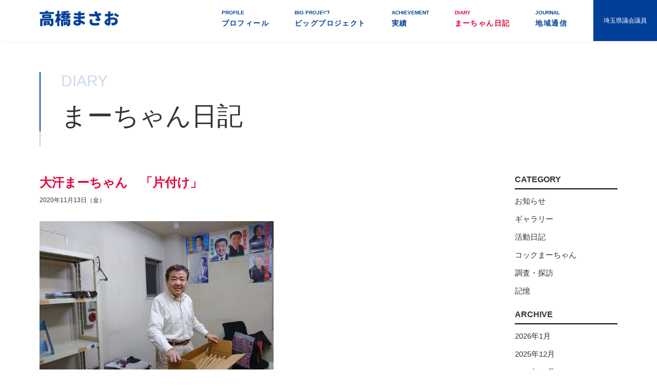

--- FILE ---
content_type: text/html; charset=UTF-8
request_url: https://marchan.jp/marchannikki/%E5%A4%A7%E6%B1%97%E3%81%BE%E3%83%BC%E3%81%A1%E3%82%83%E3%82%93%E3%80%8C%E7%89%87%E4%BB%98%E3%81%91%E3%80%8D/
body_size: 4290
content:
<!DOCTYPE html>
<html lang="ja">
<head>
	<meta charset="utf-8">
	<meta name="viewport" content="width=device-width,initial-scale=1.0, maximum-scale=1.0">
	<meta name='robots' content='index, follow, max-image-preview:large, max-snippet:-1, max-video-preview:-1' />

	<!-- This site is optimized with the Yoast SEO plugin v26.7 - https://yoast.com/wordpress/plugins/seo/ -->
	<title>大汗まーちゃん　「片付け」 - 地域の声を県政に! 埼玉県議会議員 高橋まさお</title>
	<link rel="canonical" href="https://marchan.jp/marchannikki/大汗まーちゃん「片付け」/" />
	<meta property="og:locale" content="ja_JP" />
	<meta property="og:type" content="article" />
	<meta property="og:title" content="大汗まーちゃん　「片付け」 - 地域の声を県政に! 埼玉県議会議員 高橋まさお" />
	<meta property="og:description" content="●事務所リフォーム準備 ※会社・県政事務所リフォーム（来週着工） スタッフみなで、会社・事務所片付け作業。 出ること、沢山出ること、長年の記録等書類。 まーちゃんとしては、かなり思い切って処分。 「こんな作業は疲れるねー [&hellip;]" />
	<meta property="og:url" content="https://marchan.jp/marchannikki/大汗まーちゃん「片付け」/" />
	<meta property="og:site_name" content="地域の声を県政に! 埼玉県議会議員 高橋まさお" />
	<meta property="article:modified_time" content="2020-11-13T09:42:08+00:00" />
	<meta property="og:image" content="https://marchan.jp/assets/uploads/2020/11/jimusyo-seiri-scaled.jpg" />
	<meta name="twitter:card" content="summary_large_image" />
	<!-- / Yoast SEO plugin. -->


<style id='wp-img-auto-sizes-contain-inline-css' type='text/css'>
img:is([sizes=auto i],[sizes^="auto," i]){contain-intrinsic-size:3000px 1500px}
/*# sourceURL=wp-img-auto-sizes-contain-inline-css */
</style>
<style id='classic-theme-styles-inline-css' type='text/css'>
/*! This file is auto-generated */
.wp-block-button__link{color:#fff;background-color:#32373c;border-radius:9999px;box-shadow:none;text-decoration:none;padding:calc(.667em + 2px) calc(1.333em + 2px);font-size:1.125em}.wp-block-file__button{background:#32373c;color:#fff;text-decoration:none}
/*# sourceURL=/wp-includes/css/classic-themes.min.css */
</style>

	<link href="//fonts.googleapis.com/earlyaccess/notosansjapanese.css" rel="stylesheet">
	<link rel="stylesheet" href="/assets/css/base.css">
	<link rel="stylesheet" href="/assets/css/module.css">
	<link rel="stylesheet" href="/assets/css/common.css">
	<link rel="shortcut icon" href="/favicon.ico">
	<link rel="stylesheet" href="/assets/css/page.css">
	<script src="/assets/js/flexibility.js"></script>
	<!--[if lt IE 9]>
		<script src="//api.html5media.info/1.1.4/html5media.min.js"></script>
	<![endif]-->
	
	<!-- Google Tag Manager -->
	<script>(function(w,d,s,l,i){w[l]=w[l]||[];w[l].push({'gtm.start':
	new Date().getTime(),event:'gtm.js'});var f=d.getElementsByTagName(s)[0],
	j=d.createElement(s),dl=l!='dataLayer'?'&l='+l:'';j.async=true;j.src=
	'https://www.googletagmanager.com/gtm.js?id='+i+dl;f.parentNode.insertBefore(j,f);
	})(window,document,'script','dataLayer','GTM-M37PKTT');</script>
	<!-- End Google Tag Manager -->	
</head>
<body>
	<!-- Google Tag Manager (noscript) -->
	<noscript><iframe src="https://www.googletagmanager.com/ns.html?id=GTM-M37PKTT"
	height="0" width="0" style="display:none;visibility:hidden"></iframe></noscript>
	<!-- End Google Tag Manager (noscript) -->
	<div id="wrapper">
		<header id="header">
			<div class="flex">
				<h1 id="logo"><a href="/"><img src="/assets/images/common/logo01.svgz" alt="埼玉県議会議員 高橋まさお"></a></h1>
                <nav id="gNavi">
                    <ul class="clearFix">
                    	<li class="sp">
                        	<a href="/"><i>TOP</i>トップページ</a>
                        </li>
                        <li><a href="/profile/"><i>PROFILE</i>プロフィール</a></li><li><a href="/bigproject/"><i>BIG PROJECT</i>ビッグプロジェクト</a></li><li><a href="/achievement/"><i>ACHIEVEMENT</i>実績</a></li><li class="active"><a href="/marchannikki/" class="current"><i>DIARY</i>まーちゃん日記</a></li><li><a href="/journal/"><i>JOURNAL</i>地域通信</a></li>                    </ul>
                </nav>
                <div id="legislator">埼玉県議会議員</div>
			</div>
            
            <a id="spMenu" href="javascript:void(0);">
                <i></i>
                <i></i>
                <i></i>
            </a>
		</header>
		

		<main id="content">
			<article id="marchannikki">
	<div class="inner">
        <h1 class="ttl01"><i>DIARY</i>まーちゃん日記</h1>
        <div class="inner clearFix">
            <div class="main">
                <div id="single">
                
                            <article>
                                <h1>大汗まーちゃん　「片付け」</h1>
                                <time>2020年11月13日（金）</time>
                                <div class="entry">
                                    <p><img class="alignnone  wp-image-2177" src="/assets/uploads/2020/11/jimusyo-seiri-scaled.jpg" alt="" width="456" height="342" /><br />
●事務所リフォーム準備<br />
<span style="font-size: 14px;">※会社・県政事務所リフォーム（来週着工）<br />
<span style="font-size: 16px;">スタッフみなで、会社・事務所<span style="color: #0000ff;"><strong><span style="font-size: 18px;">片付け</span></strong></span>作業。</span><br />
<span style="font-size: 16px;">出ること、沢山出ること、長年の記録等書類。<br />
まーちゃんとしては、かなり思い切って処分。<br />
「こんな作業は<span style="color: #0000ff;"><strong>疲れるねー！</strong></span>」<br />
でも、歳末の整理清掃は簡単になるかも。<br />
リフォーム後が、とても楽しみ。<br />
今夜は、筋肉痛などに注意して休もうかな。</span></span></p>
<p><span style="font-size: 14px;"><span style="font-size: 16px;">…明日も、嫌な作業は続く！</span><br />
</span></p>
                                </div>
                            </article>
                                        </div>
				
				<div id="singlePager">
					<div class="back"><a href="https://marchan.jp/marchannikki/%e3%82%ae%e3%83%a3%e3%83%a9%e3%83%aa%e3%83%bc%e3%80%80%e3%80%80%e3%80%80%e3%80%8c%e3%82%a2%e3%83%a1%e3%83%aa%e3%82%ab%e4%ba%ba%e5%bd%a2%e3%80%8d/" rel="prev">← 前の記事</a></div>
					<div class="list"><a href="/marchannikki/">記事一覧</a></div>
					<div class="next"><a href="https://marchan.jp/marchannikki/%e6%84%9b%e3%81%97%e3%81%84%e3%83%9e%e3%83%bc%e5%90%9b%e3%80%80%e3%80%80%e3%80%8c%e3%81%82%e3%81%be%e3%81%b3%e3%81%88%e3%80%8d/" rel="next">次の記事 →</a></div>
				</div>
				
            </div>
            <div class="side">
                <div id="side">
	<aside>
		<h1>CATEGORY</h1>
		<ul>
			<li><a href="/marchannikki/?cid=4">お知らせ</a></li>
<li><a href="/marchannikki/?cid=5">ギャラリー</a></li>
<li><a href="/marchannikki/?cid=2">活動日記</a></li>
<li><a href="/marchannikki/?cid=6">コックまーちゃん</a></li>
<li><a href="/marchannikki/?cid=7">調査・探訪</a></li>
<li><a href="/marchannikki/?cid=3">記憶</a></li>
		</ul>
	</aside>

	<aside>
		<h1>ARCHIVE</h1>
		<ul>
			<li><a href="/marchannikki/?yr=2026&mo=1">2026年1月</a></li>
<li><a href="/marchannikki/?yr=2025&mo=12">2025年12月</a></li>
<li><a href="/marchannikki/?yr=2025&mo=11">2025年11月</a></li>
<li><a href="/marchannikki/?yr=2025&mo=10">2025年10月</a></li>
<li><a href="/marchannikki/?yr=2025&mo=9">2025年9月</a></li>
<li><a href="/marchannikki/?yr=2025&mo=8">2025年8月</a></li>
<li><a href="/marchannikki/?yr=2025&mo=7">2025年7月</a></li>
<li><a href="/marchannikki/?yr=2025&mo=6">2025年6月</a></li>
<li><a href="/marchannikki/?yr=2025&mo=5">2025年5月</a></li>
<li><a href="/marchannikki/?yr=2025&mo=4">2025年4月</a></li>
<li><a href="/marchannikki/?yr=2025&mo=3">2025年3月</a></li>
<li><a href="/marchannikki/?yr=2025&mo=2">2025年2月</a></li>
<li><a href="/marchannikki/?yr=2025&mo=1">2025年1月</a></li>
<li><a href="/marchannikki/?yr=2024&mo=12">2024年12月</a></li>
<li><a href="/marchannikki/?yr=2024&mo=11">2024年11月</a></li>
<li><a href="/marchannikki/?yr=2024&mo=10">2024年10月</a></li>
<li><a href="/marchannikki/?yr=2024&mo=9">2024年9月</a></li>
<li><a href="/marchannikki/?yr=2024&mo=8">2024年8月</a></li>
<li><a href="/marchannikki/?yr=2024&mo=7">2024年7月</a></li>
<li><a href="/marchannikki/?yr=2024&mo=6">2024年6月</a></li>
<li><a href="/marchannikki/?yr=2024&mo=5">2024年5月</a></li>
<li><a href="/marchannikki/?yr=2024&mo=4">2024年4月</a></li>
<li><a href="/marchannikki/?yr=2024&mo=3">2024年3月</a></li>
<li><a href="/marchannikki/?yr=2024&mo=2">2024年2月</a></li>
<li><a href="/marchannikki/?yr=2024&mo=1">2024年1月</a></li>
<li><a href="/marchannikki/?yr=2023&mo=12">2023年12月</a></li>
<li><a href="/marchannikki/?yr=2023&mo=11">2023年11月</a></li>
<li><a href="/marchannikki/?yr=2023&mo=10">2023年10月</a></li>
<li><a href="/marchannikki/?yr=2023&mo=9">2023年9月</a></li>
<li><a href="/marchannikki/?yr=2023&mo=8">2023年8月</a></li>
<li><a href="/marchannikki/?yr=2023&mo=7">2023年7月</a></li>
<li><a href="/marchannikki/?yr=2023&mo=6">2023年6月</a></li>
<li><a href="/marchannikki/?yr=2023&mo=5">2023年5月</a></li>
<li><a href="/marchannikki/?yr=2023&mo=4">2023年4月</a></li>
<li><a href="/marchannikki/?yr=2023&mo=3">2023年3月</a></li>
<li><a href="/marchannikki/?yr=2023&mo=2">2023年2月</a></li>
<li><a href="/marchannikki/?yr=2023&mo=1">2023年1月</a></li>
<li><a href="/marchannikki/?yr=2022&mo=12">2022年12月</a></li>
<li><a href="/marchannikki/?yr=2022&mo=11">2022年11月</a></li>
<li><a href="/marchannikki/?yr=2022&mo=10">2022年10月</a></li>
<li><a href="/marchannikki/?yr=2022&mo=9">2022年9月</a></li>
<li><a href="/marchannikki/?yr=2022&mo=8">2022年8月</a></li>
<li><a href="/marchannikki/?yr=2022&mo=7">2022年7月</a></li>
<li><a href="/marchannikki/?yr=2022&mo=6">2022年6月</a></li>
<li><a href="/marchannikki/?yr=2022&mo=5">2022年5月</a></li>
<li><a href="/marchannikki/?yr=2022&mo=4">2022年4月</a></li>
<li><a href="/marchannikki/?yr=2022&mo=3">2022年3月</a></li>
<li><a href="/marchannikki/?yr=2022&mo=2">2022年2月</a></li>
<li><a href="/marchannikki/?yr=2022&mo=1">2022年1月</a></li>
<li><a href="/marchannikki/?yr=2021&mo=12">2021年12月</a></li>
<li><a href="/marchannikki/?yr=2021&mo=11">2021年11月</a></li>
<li><a href="/marchannikki/?yr=2021&mo=10">2021年10月</a></li>
<li><a href="/marchannikki/?yr=2021&mo=9">2021年9月</a></li>
<li><a href="/marchannikki/?yr=2021&mo=8">2021年8月</a></li>
<li><a href="/marchannikki/?yr=2021&mo=7">2021年7月</a></li>
<li><a href="/marchannikki/?yr=2021&mo=6">2021年6月</a></li>
<li><a href="/marchannikki/?yr=2021&mo=5">2021年5月</a></li>
<li><a href="/marchannikki/?yr=2021&mo=4">2021年4月</a></li>
<li><a href="/marchannikki/?yr=2021&mo=3">2021年3月</a></li>
<li><a href="/marchannikki/?yr=2021&mo=2">2021年2月</a></li>
<li><a href="/marchannikki/?yr=2021&mo=1">2021年1月</a></li>
<li><a href="/marchannikki/?yr=2020&mo=12">2020年12月</a></li>
<li><a href="/marchannikki/?yr=2020&mo=11">2020年11月</a></li>
<li><a href="/marchannikki/?yr=2020&mo=10">2020年10月</a></li>
<li><a href="/marchannikki/?yr=2020&mo=9">2020年9月</a></li>
<li><a href="/marchannikki/?yr=2020&mo=8">2020年8月</a></li>
<li><a href="/marchannikki/?yr=2020&mo=7">2020年7月</a></li>
<li><a href="/marchannikki/?yr=2020&mo=6">2020年6月</a></li>
<li><a href="/marchannikki/?yr=2020&mo=5">2020年5月</a></li>
<li><a href="/marchannikki/?yr=2020&mo=4">2020年4月</a></li>
<li><a href="/marchannikki/?yr=2020&mo=3">2020年3月</a></li>
<li><a href="/marchannikki/?yr=2020&mo=2">2020年2月</a></li>
<li><a href="/marchannikki/?yr=2020&mo=1">2020年1月</a></li>
<li><a href="/marchannikki/?yr=2019&mo=12">2019年12月</a></li>
<li><a href="/marchannikki/?yr=2019&mo=11">2019年11月</a></li>
<li><a href="/marchannikki/?yr=2019&mo=10">2019年10月</a></li>
<li><a href="/marchannikki/?yr=2019&mo=9">2019年9月</a></li>
<li><a href="/marchannikki/?yr=2019&mo=8">2019年8月</a></li>
<li><a href="/marchannikki/?yr=2019&mo=7">2019年7月</a></li>
<li><a href="/marchannikki/?yr=2019&mo=6">2019年6月</a></li>
<li><a href="/marchannikki/?yr=2019&mo=5">2019年5月</a></li>
<li><a href="/marchannikki/?yr=2019&mo=4">2019年4月</a></li>
<li><a href="/marchannikki/?yr=2019&mo=3">2019年3月</a></li>
		</ul>
	</aside>
</div>
            </div>
        </div>
    </div>
</article>
		</main>

		<footer id="footer">
            <section id="contact" class="bgGray">
                <div class="inner flex">
                	<div class="left">
                    	<h1 class="ttl01"><i>CONTACT</i>お問い合わせ</h1>
                        <h2 class="ttl02">高橋まさお県政活動事務所</h2>
                        <address>〒336-0932<br>埼玉県さいたま市緑区中尾270</address>
                        <p>[TEL] 048(873)4369 [FAX] 048(873)8489</p>
                        
                    </div>
                    <div class="right">
                    	<iframe src="https://www.google.com/maps/embed?pb=!1m18!1m12!1m3!1d3233.0548702900287!2d139.67635601526413!3d35.872172180150166!2m3!1f0!2f0!3f0!3m2!1i1024!2i768!4f13.1!3m3!1m2!1s0x6018c01d0b9e65c7%3A0x755f28d60fb63967!2z44CSMzM2LTA5MzIg5Z-8546J55yM44GV44GE44Gf44G-5biC57eR5Yy65aSn5a2X5Lit5bC-77yS77yX77yQ!5e0!3m2!1sja!2sjp!4v1583844311461!5m2!1sja!2sjp" width="100%" height="300" frameborder="0" style="border:0;" allowfullscreen=""></iframe>
                    </div>
                </div>
            </section>
            <div id="footerPolicy"><a href="/policy/">プライバシーポリシー</a></div>
			<p id="copyright">Copyright © 2020 Takahashi Masao All Rights Reserved.</p>
		</footer>
	</div>

	<script src="//code.jquery.com/jquery-1.11.3.min.js"></script>
	<script src="/assets/js/app.js"></script>
	<script src="/assets/js/common.js"></script>
	<script type="speculationrules">
{"prefetch":[{"source":"document","where":{"and":[{"href_matches":"/*"},{"not":{"href_matches":["/__wp/wp-*.php","/__wp/wp-admin/*","/assets/uploads/*","/__wp/wp-content/*","/__wp/wp-content/plugins/*","/__wp/wp-content/themes/marchan/*","/*\\?(.+)"]}},{"not":{"selector_matches":"a[rel~=\"nofollow\"]"}},{"not":{"selector_matches":".no-prefetch, .no-prefetch a"}}]},"eagerness":"conservative"}]}
</script>
</body>
</html>

--- FILE ---
content_type: application/javascript
request_url: https://marchan.jp/assets/js/common.js
body_size: 409
content:
//------------------------------------------
//初期実行
$(window).on('load', function() {
	//CSS3のクラスを追加
	$('html').delay(100).addClass('load');	//CSS3のTransitionによる読み込みバグを防ぐための遅延読み込み
});

//------------------------------------------
//ページがリサイズされたら実行
$(window).on('resize', function() {
});


//------------------------------------------
//ページがスクロールされたら実行する
$(window).on('scroll', function() {
});
